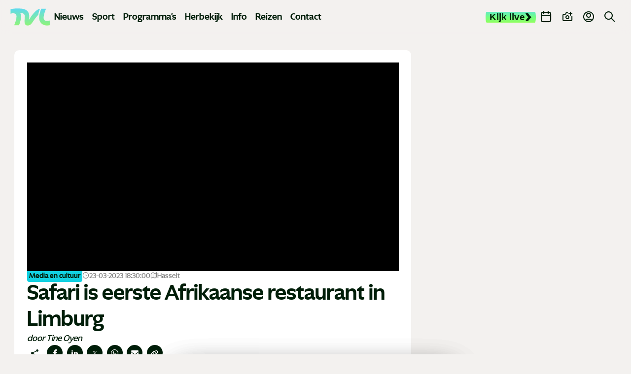

--- FILE ---
content_type: image/svg+xml
request_url: https://www.tvl.be/static/img/icon-tvl.svg?v20250416
body_size: 30304
content:
<?xml version="1.0" encoding="UTF-8"?>
<svg fill="none" viewBox="0 0 136 59" xmlns="http://www.w3.org/2000/svg" xmlns:xlink="http://www.w3.org/1999/xlink">
<rect width="136" height="59" fill="url(#a)"/>
<defs>
<pattern id="a" width="1" height="1" patternContentUnits="objectBoundingBox">
<use transform="matrix(.0014131 0 0 .0032573 -.00094606 0)" xlink:href="#b"/>
</pattern>
<image id="b" width="709" height="307" preserveAspectRatio="none" xlink:href="[data-uri]"/>
</defs>
</svg>
